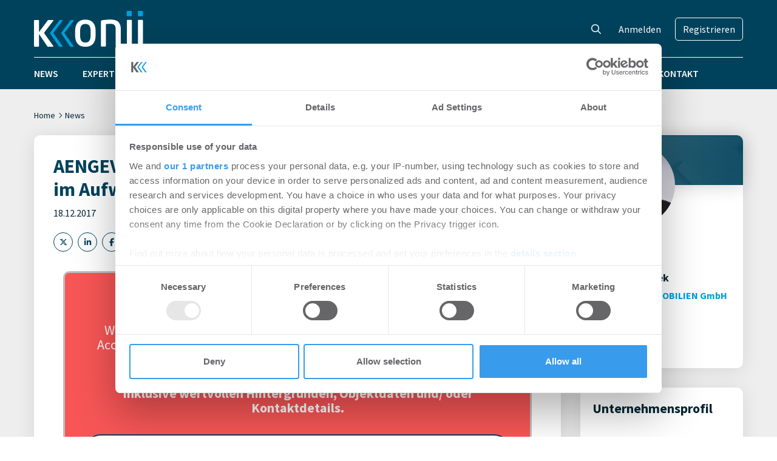

--- FILE ---
content_type: text/html; charset=UTF-8
request_url: https://www.konii.de/news/aengevelt-sieht-dusseldorfer-immobilienmarkt-weiter-im-aufwind-201712188495/
body_size: 14404
content:
<!DOCTYPE html>
<html lang="de" prefix="og: https://ogp.me/ns#">
<head>
    <meta charset="UTF-8" />
	<meta name="viewport" content="width=device-width, initial-scale=1" />
	<script id="CookiebotConfiguration" type="application/json" data-cookieconsent="ignore">
	{
		"Frameworks": {
			"IABTCF2": {
				"AllowedVendors": [755],
				"AllowedGoogleACVendors": [],
				"AllowedPurposes": [],
				"AllowedSpecialPurposes": [],
				"AllowedFeatures": [],
				"AllowedSpecialFeatures": [],
		"VendorRestrictions": []
			}
		}
	}
</script>
<script type="text/javascript" data-cookieconsent="ignore">
	window.dataLayer = window.dataLayer || [];

	function gtag() {
		dataLayer.push(arguments);
	}

	gtag("consent", "default", {
		ad_personalization: "denied",
		ad_storage: "denied",
		ad_user_data: "denied",
		analytics_storage: "denied",
		functionality_storage: "denied",
		personalization_storage: "denied",
		security_storage: "granted",
		wait_for_update: 500,
	});
	gtag("set", "ads_data_redaction", true);
	</script>
<script type="text/javascript"
		id="Cookiebot"
		src="https://consent.cookiebot.com/uc.js"
		data-implementation="wp"
		data-cbid="372d4f9b-a129-4024-a0f7-21aa2e49b384"
			data-framework="TCFv2.2"
							data-blockingmode="auto"
	></script>
	<style>img:is([sizes="auto" i], [sizes^="auto," i]) { contain-intrinsic-size: 3000px 1500px }</style>
	
<!-- Suchmaschinen-Optimierung durch Rank Math PRO - https://rankmath.com/ -->
<title>AENGEVELT sieht Düsseldorfer Immobilienmarkt weiter im Aufwind - Konii</title>
<meta name="description" content="„Entsprechend erwarten wir für 2017 erneut ein sehr gutes, weit überdurchschnittliches Vermietungsergebnis, zumal noch einige Großgesuche am Markt sind, die"/>
<meta name="robots" content="follow, index, max-snippet:-1, max-video-preview:-1, max-image-preview:large"/>
<link rel="canonical" href="https://www.konii.de/news/aengevelt-sieht-dusseldorfer-immobilienmarkt-weiter-im-aufwind-201712188495/" />
<meta property="og:locale" content="de_DE" />
<meta property="og:type" content="article" />
<meta property="og:title" content="AENGEVELT sieht Düsseldorfer Immobilienmarkt weiter im Aufwind - Konii" />
<meta property="og:description" content="„Entsprechend erwarten wir für 2017 erneut ein sehr gutes, weit überdurchschnittliches Vermietungsergebnis, zumal noch einige Großgesuche am Markt sind, die" />
<meta property="og:url" content="https://www.konii.de/news/aengevelt-sieht-dusseldorfer-immobilienmarkt-weiter-im-aufwind-201712188495/" />
<meta property="og:site_name" content="Konii" />
<meta property="article:tag" content="AENGEVELT" />
<meta property="article:tag" content="Düsseldorf" />
<meta property="article:section" content="Unkategorisiert" />
<meta property="article:published_time" content="2017-12-18T07:08:35+01:00" />
<meta name="twitter:card" content="summary_large_image" />
<meta name="twitter:title" content="AENGEVELT sieht Düsseldorfer Immobilienmarkt weiter im Aufwind - Konii" />
<meta name="twitter:description" content="„Entsprechend erwarten wir für 2017 erneut ein sehr gutes, weit überdurchschnittliches Vermietungsergebnis, zumal noch einige Großgesuche am Markt sind, die" />
<meta name="twitter:label1" content="Verfasst von" />
<meta name="twitter:data1" content="Konii Redaktions-Team" />
<meta name="twitter:label2" content="Lesedauer" />
<meta name="twitter:data2" content="3 Minuten" />
<script type="application/ld+json" class="rank-math-schema-pro">{"@context":"https://schema.org","@graph":[{"@type":"Organization","@id":"https://www.konii.de/#organization","name":"Konii","logo":{"@type":"ImageObject","@id":"https://www.konii.de/#logo","url":"https://www.konii.de/wp-content/uploads/2023/04/konii-logo.png","contentUrl":"https://www.konii.de/wp-content/uploads/2023/04/konii-logo.png","caption":"Konii","inLanguage":"de","width":"180","height":"84"}},{"@type":"WebSite","@id":"https://www.konii.de/#website","url":"https://www.konii.de","name":"Konii","publisher":{"@id":"https://www.konii.de/#organization"},"inLanguage":"de"},{"@type":"ImageObject","@id":"https://www.konii.de/wp-content/uploads/2023/04/konii-logo.png","url":"https://www.konii.de/wp-content/uploads/2023/04/konii-logo.png","width":"180","height":"84","inLanguage":"de"},{"@type":"WebPage","@id":"https://www.konii.de/news/aengevelt-sieht-dusseldorfer-immobilienmarkt-weiter-im-aufwind-201712188495/#webpage","url":"https://www.konii.de/news/aengevelt-sieht-dusseldorfer-immobilienmarkt-weiter-im-aufwind-201712188495/","name":"AENGEVELT sieht D\u00fcsseldorfer Immobilienmarkt weiter im Aufwind - Konii","datePublished":"2017-12-18T07:08:35+01:00","dateModified":"2017-12-18T07:08:35+01:00","isPartOf":{"@id":"https://www.konii.de/#website"},"primaryImageOfPage":{"@id":"https://www.konii.de/wp-content/uploads/2023/04/konii-logo.png"},"inLanguage":"de"},{"@type":"Person","@id":"https://www.konii.de/author/redaktions-team-konii/","name":"Konii Redaktions-Team","url":"https://www.konii.de/author/redaktions-team-konii/","image":{"@type":"ImageObject","@id":"https://secure.gravatar.com/avatar/b1b3bd1a863c0d8c6f5da5a855bd4955014e4c173f68bd9abe2dbf1d822b1ab6?s=96&amp;d=mm&amp;r=g","url":"https://secure.gravatar.com/avatar/b1b3bd1a863c0d8c6f5da5a855bd4955014e4c173f68bd9abe2dbf1d822b1ab6?s=96&amp;d=mm&amp;r=g","caption":"Konii Redaktions-Team","inLanguage":"de"},"worksFor":{"@id":"https://www.konii.de/#organization"}},{"@type":"BlogPosting","headline":"AENGEVELT sieht D\u00fcsseldorfer Immobilienmarkt weiter im Aufwind - Konii","datePublished":"2017-12-18T07:08:35+01:00","dateModified":"2017-12-18T07:08:35+01:00","articleSection":"Unkategorisiert","author":{"@id":"https://www.konii.de/author/redaktions-team-konii/","name":"Konii Redaktions-Team"},"publisher":{"@id":"https://www.konii.de/#organization"},"description":"\u201eEntsprechend erwarten wir f\u00fcr 2017 erneut ein sehr gutes, weit \u00fcberdurchschnittliches Vermietungsergebnis, zumal noch einige Gro\u00dfgesuche am Markt sind, die","name":"AENGEVELT sieht D\u00fcsseldorfer Immobilienmarkt weiter im Aufwind - Konii","@id":"https://www.konii.de/news/aengevelt-sieht-dusseldorfer-immobilienmarkt-weiter-im-aufwind-201712188495/#richSnippet","isPartOf":{"@id":"https://www.konii.de/news/aengevelt-sieht-dusseldorfer-immobilienmarkt-weiter-im-aufwind-201712188495/#webpage"},"image":{"@id":"https://www.konii.de/wp-content/uploads/2023/04/konii-logo.png"},"inLanguage":"de","mainEntityOfPage":{"@id":"https://www.konii.de/news/aengevelt-sieht-dusseldorfer-immobilienmarkt-weiter-im-aufwind-201712188495/#webpage"}}]}</script>
<!-- /Rank Math WordPress SEO Plugin -->

<script type="text/javascript">
/* <![CDATA[ */
window._wpemojiSettings = {"baseUrl":"https:\/\/s.w.org\/images\/core\/emoji\/16.0.1\/72x72\/","ext":".png","svgUrl":"https:\/\/s.w.org\/images\/core\/emoji\/16.0.1\/svg\/","svgExt":".svg","source":{"concatemoji":"https:\/\/www.konii.de\/wp-includes\/js\/wp-emoji-release.min.js?ver=6.8.3"}};
/*! This file is auto-generated */
!function(s,n){var o,i,e;function c(e){try{var t={supportTests:e,timestamp:(new Date).valueOf()};sessionStorage.setItem(o,JSON.stringify(t))}catch(e){}}function p(e,t,n){e.clearRect(0,0,e.canvas.width,e.canvas.height),e.fillText(t,0,0);var t=new Uint32Array(e.getImageData(0,0,e.canvas.width,e.canvas.height).data),a=(e.clearRect(0,0,e.canvas.width,e.canvas.height),e.fillText(n,0,0),new Uint32Array(e.getImageData(0,0,e.canvas.width,e.canvas.height).data));return t.every(function(e,t){return e===a[t]})}function u(e,t){e.clearRect(0,0,e.canvas.width,e.canvas.height),e.fillText(t,0,0);for(var n=e.getImageData(16,16,1,1),a=0;a<n.data.length;a++)if(0!==n.data[a])return!1;return!0}function f(e,t,n,a){switch(t){case"flag":return n(e,"\ud83c\udff3\ufe0f\u200d\u26a7\ufe0f","\ud83c\udff3\ufe0f\u200b\u26a7\ufe0f")?!1:!n(e,"\ud83c\udde8\ud83c\uddf6","\ud83c\udde8\u200b\ud83c\uddf6")&&!n(e,"\ud83c\udff4\udb40\udc67\udb40\udc62\udb40\udc65\udb40\udc6e\udb40\udc67\udb40\udc7f","\ud83c\udff4\u200b\udb40\udc67\u200b\udb40\udc62\u200b\udb40\udc65\u200b\udb40\udc6e\u200b\udb40\udc67\u200b\udb40\udc7f");case"emoji":return!a(e,"\ud83e\udedf")}return!1}function g(e,t,n,a){var r="undefined"!=typeof WorkerGlobalScope&&self instanceof WorkerGlobalScope?new OffscreenCanvas(300,150):s.createElement("canvas"),o=r.getContext("2d",{willReadFrequently:!0}),i=(o.textBaseline="top",o.font="600 32px Arial",{});return e.forEach(function(e){i[e]=t(o,e,n,a)}),i}function t(e){var t=s.createElement("script");t.src=e,t.defer=!0,s.head.appendChild(t)}"undefined"!=typeof Promise&&(o="wpEmojiSettingsSupports",i=["flag","emoji"],n.supports={everything:!0,everythingExceptFlag:!0},e=new Promise(function(e){s.addEventListener("DOMContentLoaded",e,{once:!0})}),new Promise(function(t){var n=function(){try{var e=JSON.parse(sessionStorage.getItem(o));if("object"==typeof e&&"number"==typeof e.timestamp&&(new Date).valueOf()<e.timestamp+604800&&"object"==typeof e.supportTests)return e.supportTests}catch(e){}return null}();if(!n){if("undefined"!=typeof Worker&&"undefined"!=typeof OffscreenCanvas&&"undefined"!=typeof URL&&URL.createObjectURL&&"undefined"!=typeof Blob)try{var e="postMessage("+g.toString()+"("+[JSON.stringify(i),f.toString(),p.toString(),u.toString()].join(",")+"));",a=new Blob([e],{type:"text/javascript"}),r=new Worker(URL.createObjectURL(a),{name:"wpTestEmojiSupports"});return void(r.onmessage=function(e){c(n=e.data),r.terminate(),t(n)})}catch(e){}c(n=g(i,f,p,u))}t(n)}).then(function(e){for(var t in e)n.supports[t]=e[t],n.supports.everything=n.supports.everything&&n.supports[t],"flag"!==t&&(n.supports.everythingExceptFlag=n.supports.everythingExceptFlag&&n.supports[t]);n.supports.everythingExceptFlag=n.supports.everythingExceptFlag&&!n.supports.flag,n.DOMReady=!1,n.readyCallback=function(){n.DOMReady=!0}}).then(function(){return e}).then(function(){var e;n.supports.everything||(n.readyCallback(),(e=n.source||{}).concatemoji?t(e.concatemoji):e.wpemoji&&e.twemoji&&(t(e.twemoji),t(e.wpemoji)))}))}((window,document),window._wpemojiSettings);
/* ]]> */
</script>
<link rel='stylesheet' id='wp-statistics-widgets/blocks-style-css' href='https://www.konii.de/wp-content/plugins/wp-statistics-widgets/assets//css/blocks.css?ver=6.8.3' type='text/css' media='all' />
<style id='wp-emoji-styles-inline-css' type='text/css'>

	img.wp-smiley, img.emoji {
		display: inline !important;
		border: none !important;
		box-shadow: none !important;
		height: 1em !important;
		width: 1em !important;
		margin: 0 0.07em !important;
		vertical-align: -0.1em !important;
		background: none !important;
		padding: 0 !important;
	}
</style>
<link rel='stylesheet' id='wp-block-library-css' href='https://www.konii.de/wp-includes/css/dist/block-library/style.min.css?ver=6.8.3' type='text/css' media='all' />
<style id='classic-theme-styles-inline-css' type='text/css'>
/*! This file is auto-generated */
.wp-block-button__link{color:#fff;background-color:#32373c;border-radius:9999px;box-shadow:none;text-decoration:none;padding:calc(.667em + 2px) calc(1.333em + 2px);font-size:1.125em}.wp-block-file__button{background:#32373c;color:#fff;text-decoration:none}
</style>
<link rel='stylesheet' id='mailster-form-style-css' href='https://www.konii.de/wp-content/plugins/mailster/build/form/style-index.css?ver=6.8.3' type='text/css' media='all' />
<style id='global-styles-inline-css' type='text/css'>
:root{--wp--preset--aspect-ratio--square: 1;--wp--preset--aspect-ratio--4-3: 4/3;--wp--preset--aspect-ratio--3-4: 3/4;--wp--preset--aspect-ratio--3-2: 3/2;--wp--preset--aspect-ratio--2-3: 2/3;--wp--preset--aspect-ratio--16-9: 16/9;--wp--preset--aspect-ratio--9-16: 9/16;--wp--preset--color--black: #000000;--wp--preset--color--cyan-bluish-gray: #abb8c3;--wp--preset--color--white: #ffffff;--wp--preset--color--pale-pink: #f78da7;--wp--preset--color--vivid-red: #cf2e2e;--wp--preset--color--luminous-vivid-orange: #ff6900;--wp--preset--color--luminous-vivid-amber: #fcb900;--wp--preset--color--light-green-cyan: #7bdcb5;--wp--preset--color--vivid-green-cyan: #00d084;--wp--preset--color--pale-cyan-blue: #8ed1fc;--wp--preset--color--vivid-cyan-blue: #0693e3;--wp--preset--color--vivid-purple: #9b51e0;--wp--preset--gradient--vivid-cyan-blue-to-vivid-purple: linear-gradient(135deg,rgba(6,147,227,1) 0%,rgb(155,81,224) 100%);--wp--preset--gradient--light-green-cyan-to-vivid-green-cyan: linear-gradient(135deg,rgb(122,220,180) 0%,rgb(0,208,130) 100%);--wp--preset--gradient--luminous-vivid-amber-to-luminous-vivid-orange: linear-gradient(135deg,rgba(252,185,0,1) 0%,rgba(255,105,0,1) 100%);--wp--preset--gradient--luminous-vivid-orange-to-vivid-red: linear-gradient(135deg,rgba(255,105,0,1) 0%,rgb(207,46,46) 100%);--wp--preset--gradient--very-light-gray-to-cyan-bluish-gray: linear-gradient(135deg,rgb(238,238,238) 0%,rgb(169,184,195) 100%);--wp--preset--gradient--cool-to-warm-spectrum: linear-gradient(135deg,rgb(74,234,220) 0%,rgb(151,120,209) 20%,rgb(207,42,186) 40%,rgb(238,44,130) 60%,rgb(251,105,98) 80%,rgb(254,248,76) 100%);--wp--preset--gradient--blush-light-purple: linear-gradient(135deg,rgb(255,206,236) 0%,rgb(152,150,240) 100%);--wp--preset--gradient--blush-bordeaux: linear-gradient(135deg,rgb(254,205,165) 0%,rgb(254,45,45) 50%,rgb(107,0,62) 100%);--wp--preset--gradient--luminous-dusk: linear-gradient(135deg,rgb(255,203,112) 0%,rgb(199,81,192) 50%,rgb(65,88,208) 100%);--wp--preset--gradient--pale-ocean: linear-gradient(135deg,rgb(255,245,203) 0%,rgb(182,227,212) 50%,rgb(51,167,181) 100%);--wp--preset--gradient--electric-grass: linear-gradient(135deg,rgb(202,248,128) 0%,rgb(113,206,126) 100%);--wp--preset--gradient--midnight: linear-gradient(135deg,rgb(2,3,129) 0%,rgb(40,116,252) 100%);--wp--preset--font-size--small: 13px;--wp--preset--font-size--medium: 20px;--wp--preset--font-size--large: 36px;--wp--preset--font-size--x-large: 42px;--wp--preset--spacing--20: 0.44rem;--wp--preset--spacing--30: 0.67rem;--wp--preset--spacing--40: 1rem;--wp--preset--spacing--50: 1.5rem;--wp--preset--spacing--60: 2.25rem;--wp--preset--spacing--70: 3.38rem;--wp--preset--spacing--80: 5.06rem;--wp--preset--shadow--natural: 6px 6px 9px rgba(0, 0, 0, 0.2);--wp--preset--shadow--deep: 12px 12px 50px rgba(0, 0, 0, 0.4);--wp--preset--shadow--sharp: 6px 6px 0px rgba(0, 0, 0, 0.2);--wp--preset--shadow--outlined: 6px 6px 0px -3px rgba(255, 255, 255, 1), 6px 6px rgba(0, 0, 0, 1);--wp--preset--shadow--crisp: 6px 6px 0px rgba(0, 0, 0, 1);}:where(.is-layout-flex){gap: 0.5em;}:where(.is-layout-grid){gap: 0.5em;}body .is-layout-flex{display: flex;}.is-layout-flex{flex-wrap: wrap;align-items: center;}.is-layout-flex > :is(*, div){margin: 0;}body .is-layout-grid{display: grid;}.is-layout-grid > :is(*, div){margin: 0;}:where(.wp-block-columns.is-layout-flex){gap: 2em;}:where(.wp-block-columns.is-layout-grid){gap: 2em;}:where(.wp-block-post-template.is-layout-flex){gap: 1.25em;}:where(.wp-block-post-template.is-layout-grid){gap: 1.25em;}.has-black-color{color: var(--wp--preset--color--black) !important;}.has-cyan-bluish-gray-color{color: var(--wp--preset--color--cyan-bluish-gray) !important;}.has-white-color{color: var(--wp--preset--color--white) !important;}.has-pale-pink-color{color: var(--wp--preset--color--pale-pink) !important;}.has-vivid-red-color{color: var(--wp--preset--color--vivid-red) !important;}.has-luminous-vivid-orange-color{color: var(--wp--preset--color--luminous-vivid-orange) !important;}.has-luminous-vivid-amber-color{color: var(--wp--preset--color--luminous-vivid-amber) !important;}.has-light-green-cyan-color{color: var(--wp--preset--color--light-green-cyan) !important;}.has-vivid-green-cyan-color{color: var(--wp--preset--color--vivid-green-cyan) !important;}.has-pale-cyan-blue-color{color: var(--wp--preset--color--pale-cyan-blue) !important;}.has-vivid-cyan-blue-color{color: var(--wp--preset--color--vivid-cyan-blue) !important;}.has-vivid-purple-color{color: var(--wp--preset--color--vivid-purple) !important;}.has-black-background-color{background-color: var(--wp--preset--color--black) !important;}.has-cyan-bluish-gray-background-color{background-color: var(--wp--preset--color--cyan-bluish-gray) !important;}.has-white-background-color{background-color: var(--wp--preset--color--white) !important;}.has-pale-pink-background-color{background-color: var(--wp--preset--color--pale-pink) !important;}.has-vivid-red-background-color{background-color: var(--wp--preset--color--vivid-red) !important;}.has-luminous-vivid-orange-background-color{background-color: var(--wp--preset--color--luminous-vivid-orange) !important;}.has-luminous-vivid-amber-background-color{background-color: var(--wp--preset--color--luminous-vivid-amber) !important;}.has-light-green-cyan-background-color{background-color: var(--wp--preset--color--light-green-cyan) !important;}.has-vivid-green-cyan-background-color{background-color: var(--wp--preset--color--vivid-green-cyan) !important;}.has-pale-cyan-blue-background-color{background-color: var(--wp--preset--color--pale-cyan-blue) !important;}.has-vivid-cyan-blue-background-color{background-color: var(--wp--preset--color--vivid-cyan-blue) !important;}.has-vivid-purple-background-color{background-color: var(--wp--preset--color--vivid-purple) !important;}.has-black-border-color{border-color: var(--wp--preset--color--black) !important;}.has-cyan-bluish-gray-border-color{border-color: var(--wp--preset--color--cyan-bluish-gray) !important;}.has-white-border-color{border-color: var(--wp--preset--color--white) !important;}.has-pale-pink-border-color{border-color: var(--wp--preset--color--pale-pink) !important;}.has-vivid-red-border-color{border-color: var(--wp--preset--color--vivid-red) !important;}.has-luminous-vivid-orange-border-color{border-color: var(--wp--preset--color--luminous-vivid-orange) !important;}.has-luminous-vivid-amber-border-color{border-color: var(--wp--preset--color--luminous-vivid-amber) !important;}.has-light-green-cyan-border-color{border-color: var(--wp--preset--color--light-green-cyan) !important;}.has-vivid-green-cyan-border-color{border-color: var(--wp--preset--color--vivid-green-cyan) !important;}.has-pale-cyan-blue-border-color{border-color: var(--wp--preset--color--pale-cyan-blue) !important;}.has-vivid-cyan-blue-border-color{border-color: var(--wp--preset--color--vivid-cyan-blue) !important;}.has-vivid-purple-border-color{border-color: var(--wp--preset--color--vivid-purple) !important;}.has-vivid-cyan-blue-to-vivid-purple-gradient-background{background: var(--wp--preset--gradient--vivid-cyan-blue-to-vivid-purple) !important;}.has-light-green-cyan-to-vivid-green-cyan-gradient-background{background: var(--wp--preset--gradient--light-green-cyan-to-vivid-green-cyan) !important;}.has-luminous-vivid-amber-to-luminous-vivid-orange-gradient-background{background: var(--wp--preset--gradient--luminous-vivid-amber-to-luminous-vivid-orange) !important;}.has-luminous-vivid-orange-to-vivid-red-gradient-background{background: var(--wp--preset--gradient--luminous-vivid-orange-to-vivid-red) !important;}.has-very-light-gray-to-cyan-bluish-gray-gradient-background{background: var(--wp--preset--gradient--very-light-gray-to-cyan-bluish-gray) !important;}.has-cool-to-warm-spectrum-gradient-background{background: var(--wp--preset--gradient--cool-to-warm-spectrum) !important;}.has-blush-light-purple-gradient-background{background: var(--wp--preset--gradient--blush-light-purple) !important;}.has-blush-bordeaux-gradient-background{background: var(--wp--preset--gradient--blush-bordeaux) !important;}.has-luminous-dusk-gradient-background{background: var(--wp--preset--gradient--luminous-dusk) !important;}.has-pale-ocean-gradient-background{background: var(--wp--preset--gradient--pale-ocean) !important;}.has-electric-grass-gradient-background{background: var(--wp--preset--gradient--electric-grass) !important;}.has-midnight-gradient-background{background: var(--wp--preset--gradient--midnight) !important;}.has-small-font-size{font-size: var(--wp--preset--font-size--small) !important;}.has-medium-font-size{font-size: var(--wp--preset--font-size--medium) !important;}.has-large-font-size{font-size: var(--wp--preset--font-size--large) !important;}.has-x-large-font-size{font-size: var(--wp--preset--font-size--x-large) !important;}
:where(.wp-block-post-template.is-layout-flex){gap: 1.25em;}:where(.wp-block-post-template.is-layout-grid){gap: 1.25em;}
:where(.wp-block-columns.is-layout-flex){gap: 2em;}:where(.wp-block-columns.is-layout-grid){gap: 2em;}
:root :where(.wp-block-pullquote){font-size: 1.5em;line-height: 1.6;}
</style>
<link rel='stylesheet' id='wp-statistics-widgets-css' href='https://www.konii.de/wp-content/plugins/wp-statistics-widgets/assets/css/style.css?ver=6.8.3' type='text/css' media='all' />
<link rel='stylesheet' id='wp-statistics-widget-blocks-css' href='https://www.konii.de/wp-content/plugins/wp-statistics-widgets/assets/css/blocks.css?ver=6.8.3' type='text/css' media='all' />
<link rel='stylesheet' id='fontawesome-css' href='https://www.konii.de/wp-content/themes/konii/assets/fonts/fontawesome/css/all.min.css?ver=6.5.1' type='text/css' media='all' />
<link rel='stylesheet' id='mmenu-css' href='https://www.konii.de/wp-content/themes/konii/inc/vendor/mmenu/mmenu.css?ver=9.3.0' type='text/css' media='all' />
<link rel='stylesheet' id='konii-css' href='https://www.konii.de/wp-content/themes/konii/assets/css/main.css?ver=1546100925' type='text/css' media='all' />
<link rel='stylesheet' id='simple-lightbox-css' href='https://www.konii.de/wp-content/themes/konii/inc/vendor/simple-lightbox/simple-lightbox.min.css?ver=2.14.1' type='text/css' media='all' />
<script type="text/javascript" src="https://www.konii.de/wp-content/plugins/wp-statistics/assets/js/chartjs/chart.umd.min.js?ver=3.5.1" id="wp-statistics-widget-chartjs-js"></script>
<script type="text/javascript" src="https://www.konii.de/wp-includes/js/jquery/jquery.min.js?ver=3.7.1" id="jquery-core-js"></script>
<script type="text/javascript" src="https://www.konii.de/wp-includes/js/jquery/jquery-migrate.min.js?ver=3.4.1" id="jquery-migrate-js"></script>
<script type="text/javascript" id="my_ajax_script-js-before">
/* <![CDATA[ */
const PHPVARS = {"ajaxurl":"https:\/\/www.konii.de\/wp-admin\/admin-ajax.php"}
/* ]]> */
</script>
<script type="text/javascript" src="https://www.konii.de/wp-content/themes/konii/assets/js/ajax.js?ver=130320240833" id="my_ajax_script-js"></script>
<script type="text/javascript" src="https://www.konii.de/wp-includes/js/jquery/ui/core.min.js?ver=1.13.3" id="jquery-ui-core-js"></script>
<script type="text/javascript" src="https://www.konii.de/wp-includes/js/jquery/ui/mouse.min.js?ver=1.13.3" id="jquery-ui-mouse-js"></script>
<script type="text/javascript" src="https://www.konii.de/wp-includes/js/jquery/ui/sortable.min.js?ver=1.13.3" id="jquery-ui-sortable-js"></script>
<script type="text/javascript" src="https://www.konii.de/wp-includes/js/jquery/ui/resizable.min.js?ver=1.13.3" id="jquery-ui-resizable-js"></script>
<script type="text/javascript" src="https://www.konii.de/wp-content/plugins/advanced-custom-fields-pro/assets/build/js/acf.min.js?ver=6.6.2" id="acf-js"></script>
<script type="text/javascript" src="https://www.konii.de/wp-includes/js/dist/dom-ready.min.js?ver=f77871ff7694fffea381" id="wp-dom-ready-js"></script>
<script type="text/javascript" src="https://www.konii.de/wp-includes/js/dist/hooks.min.js?ver=4d63a3d491d11ffd8ac6" id="wp-hooks-js"></script>
<script type="text/javascript" src="https://www.konii.de/wp-includes/js/dist/i18n.min.js?ver=5e580eb46a90c2b997e6" id="wp-i18n-js"></script>
<script type="text/javascript" id="wp-i18n-js-after">
/* <![CDATA[ */
wp.i18n.setLocaleData( { 'text direction\u0004ltr': [ 'ltr' ] } );
/* ]]> */
</script>
<script type="text/javascript" id="wp-a11y-js-translations">
/* <![CDATA[ */
( function( domain, translations ) {
	var localeData = translations.locale_data[ domain ] || translations.locale_data.messages;
	localeData[""].domain = domain;
	wp.i18n.setLocaleData( localeData, domain );
} )( "default", {"translation-revision-date":"2025-11-04 13:56:59+0000","generator":"GlotPress\/4.0.3","domain":"messages","locale_data":{"messages":{"":{"domain":"messages","plural-forms":"nplurals=2; plural=n != 1;","lang":"de"},"Notifications":["Benachrichtigungen"]}},"comment":{"reference":"wp-includes\/js\/dist\/a11y.js"}} );
/* ]]> */
</script>
<script type="text/javascript" src="https://www.konii.de/wp-includes/js/dist/a11y.min.js?ver=3156534cc54473497e14" id="wp-a11y-js"></script>
<script type="text/javascript" src="https://www.konii.de/wp-content/plugins/advanced-custom-fields-pro/assets/build/js/acf-input.min.js?ver=6.6.2" id="acf-input-js"></script>
<link rel="https://api.w.org/" href="https://www.konii.de/wp-json/" /><link rel="alternate" title="JSON" type="application/json" href="https://www.konii.de/wp-json/wp/v2/posts/50482" /><link rel="EditURI" type="application/rsd+xml" title="RSD" href="https://www.konii.de/xmlrpc.php?rsd" />
<meta name="generator" content="WordPress 6.8.3" />
<link rel='shortlink' href='https://www.konii.de/?p=50482' />
<link rel="alternate" title="oEmbed (JSON)" type="application/json+oembed" href="https://www.konii.de/wp-json/oembed/1.0/embed?url=https%3A%2F%2Fwww.konii.de%2Fnews%2Faengevelt-sieht-dusseldorfer-immobilienmarkt-weiter-im-aufwind-201712188495%2F" />
<link rel="alternate" title="oEmbed (XML)" type="text/xml+oembed" href="https://www.konii.de/wp-json/oembed/1.0/embed?url=https%3A%2F%2Fwww.konii.de%2Fnews%2Faengevelt-sieht-dusseldorfer-immobilienmarkt-weiter-im-aufwind-201712188495%2F&#038;format=xml" />

<!-- This site is using AdRotate Professional v5.24 to display their advertisements - https://ajdg.solutions/ -->
<!-- AdRotate CSS -->
<style type="text/css" media="screen">
	.g { margin:0px; padding:0px; overflow:hidden; line-height:1; zoom:1; }
	.g img { height:auto; }
	.g-col { position:relative; float:left; }
	.g-col:first-child { margin-left: 0; }
	.g-col:last-child { margin-right: 0; }
	.g-wall { display:block; position:fixed; left:0; top:0; width:100%; height:100%; z-index:-1; }
	.woocommerce-page .g, .bbpress-wrapper .g { margin: 20px auto; clear:both; }
	.g-1 { margin:0px 0px 0px 0px; width:100%; max-width:1168px; height:100%; max-height:500px; }
	.g-4 { margin:0px 0px 0px 0px; width:100%; max-width:268px; height:100%; max-height:550px; }
	.g-29 {  margin: 0 auto; }
	@media only screen and (max-width: 480px) {
		.g-col, .g-dyn, .g-single { width:100%; margin-left:0; margin-right:0; }
		.woocommerce-page .g, .bbpress-wrapper .g { margin: 10px auto; }
	}
</style>
<!-- /AdRotate CSS -->

<!-- Analytics by WP Statistics - https://wp-statistics.com -->
<link rel="canonical" href="https://www.konii.de/news/aengevelt-sieht-dusseldorfer-immobilienmarkt-weiter-im-aufwind-201712188495/" /><link rel="icon" href="https://www.konii.de/wp-content/uploads/2023/06/cropped-android-chrome-512x512-1-32x32.png" sizes="32x32" />
<link rel="icon" href="https://www.konii.de/wp-content/uploads/2023/06/cropped-android-chrome-512x512-1-192x192.png" sizes="192x192" />
<link rel="apple-touch-icon" href="https://www.konii.de/wp-content/uploads/2023/06/cropped-android-chrome-512x512-1-180x180.png" />
<meta name="msapplication-TileImage" content="https://www.konii.de/wp-content/uploads/2023/06/cropped-android-chrome-512x512-1-270x270.png" />
</head>
<body class="wp-singular post-template-default single single-post postid-50482 single-format-standard wp-embed-responsive wp-theme-konii">
        <div id="page" >
                <header>
            <div class="header-container container-lg">
                <div class="logo-and-meta">
                    <a href="/"><img src="https://www.konii.de/wp-content/themes/konii/assets/images/konii-header-logo.png" alt=""></a>
                    <div class="konii-search-box guest-search">
                        <form action="/suche">
							<input type="text" name="_search">
						</form>
						<i class="fa-regular fa-magnifying-glass"></i>
					</div>
                                            <div class="konii-login-register">
                            <a href="/login">Anmelden</a>
                            <a class="register-btn" target="_blank" href="/registrierung/">Registrieren</a>
                        </div>
                        <mm-burger menu="guest-navigation" fx="squeeze" ease="elastic" id="toggle-main-nav" class="toggle-user-nav"></mm-burger>
                                    </div>
                <hr>
                <div class="navigation">
                    <nav id="header-navigation" class="menu-hauptmenue-container"><ul id="menu-hauptmenue" class="menu"><li id="menu-item-3095" class="menu-item menu-item-type-post_type menu-item-object-page current_page_parent menu-item-3095"><a href="https://www.konii.de/news/">News</a></li>
<li id="menu-item-2781" class="menu-item menu-item-type-post_type menu-item-object-page menu-item-2781"><a href="https://www.konii.de/blogs/">Experten-Blogs</a></li>
<li id="menu-item-162809" class="menu-item menu-item-type-post_type menu-item-object-page menu-item-162809"><a href="https://www.konii.de/podcast/">Kaffeepause</a></li>
<li id="menu-item-3102" class="menu-item menu-item-type-post_type menu-item-object-page menu-item-3102"><a href="https://www.konii.de/unternehmen/">Unternehmen</a></li>
<li id="menu-item-2967" class="menu-item menu-item-type-post_type menu-item-object-page menu-item-2967"><a href="https://www.konii.de/jobs-finden/">Karriere</a></li>
<li id="menu-item-2964" class="menu-item menu-item-type-post_type menu-item-object-page menu-item-2964"><a href="https://www.konii.de/events/">Events</a></li>
<li id="menu-item-147827" class="menu-item menu-item-type-post_type menu-item-object-page menu-item-147827"><a href="https://www.konii.de/maincircle/">Main Circle</a></li>
<li id="menu-item-3123" class="menu-item menu-item-type-post_type menu-item-object-page menu-item-3123"><a href="https://www.konii.de/leistungen/">Unsere Leistungen</a></li>
<li id="menu-item-411" class="menu-item menu-item-type-post_type menu-item-object-page menu-item-411"><a href="https://www.konii.de/kontakt/">Kontakt</a></li>
</ul></nav>                </div>
            </div>
        </header>
        <main><div class="container-lg">
            <div class="news-breadcrump">
            <a href="/">Home</a>
                            <i class="fa-regular fa-chevron-right"></i><a href="/news">News</a>
                                                                
            
            
                    </div>
                  
            <div class="single-post-grid">
                <main>
                    <div class="box">
                        <div class="post-content">
                                                        <h1>AENGEVELT sieht Düsseldorfer Immobilienmarkt weiter im Aufwind</h1>                                                        <div class="location-date">
                                                                18.12.2017                            </div>
                            <div class="post-share">
                                <ul>
                                    <li><a class="a-twitter" target="_blank" href="https://twitter.com/intent/tweet?text=AENGEVELT sieht Düsseldorfer Immobilienmarkt weiter im Aufwind&url=https://www.konii.de/news/aengevelt-sieht-dusseldorfer-immobilienmarkt-weiter-im-aufwind-201712188495/"><i class="fa-brands fa-x-twitter"></i></a></li>
                                    <li><a class="a-linkedin" target="_blank" href="https://www.linkedin.com/sharing/share-offsite/?url=https://www.konii.de/news/aengevelt-sieht-dusseldorfer-immobilienmarkt-weiter-im-aufwind-201712188495/"><i class="fa-brands fa-linkedin-in"></i></a></li>
                                    <li><a class="a-facebook" target="_blank" href="https://www.facebook.com/sharer/sharer.php?u=https://www.konii.de/news/aengevelt-sieht-dusseldorfer-immobilienmarkt-weiter-im-aufwind-201712188495/"><i class="fa-brands fa-facebook-f"></i></a></li>
                                    <li><a class="a-xing" target="_blank" href="https://www.xing.com/spi/shares/new?url=https://www.konii.de/news/aengevelt-sieht-dusseldorfer-immobilienmarkt-weiter-im-aufwind-201712188495/"><i class="fa-brands fa-xing"></i></a></li>
                                    <li><a class="a-mail" href="mailto:?subject=I'd like to share a link with you&body=https://www.konii.de/news/aengevelt-sieht-dusseldorfer-immobilienmarkt-weiter-im-aufwind-201712188495/"><i class="fa-solid fa-envelope"></i></a></li>
                                </ul>
                            </div>
                                                                                            <div class="read-more-box">
            <div class="title">Login für den ganzen Artikel</div>
            <div class="subtitle">
                Wenn noch nicht registriert, erstellen Sie sich jetzt Ihren kostenlosen Account, um
                auf die neusten Nachrichten aus der Immobilienwirtschaft und unser umfassendes Nachrichtenarchiv zuzugreifen.
            </div>
            <div class="subtitle">Inklusive wertvollen Hintergründen, Objektdaten und/ oder
                Kontaktdetails.</div>
            <a class="btn-outline btn-block" href="/registrierung" target="_blank">Kostenlos anmelden<i
                    class="fa-regular fa-chevrons-right"></i></a>
        </div>
                                                                                                    <div class="tag-list">
                                <span class="konii-tag"><a href="https://www.konii.de/news/tag/aengevelt/" rel="tag">AENGEVELT</a></span><span class="konii-tag"><a href="https://www.konii.de/news/tag/duesseldorf/" rel="tag">Düsseldorf</a></span>                            </div>
                            
                            <div class="post-footer">
                                                                                                <a href="https://www.konii.de/unternehmen/aengevelt-immobilien-gmbh-co-kg//impressum/">Impressum</a>
                            </div>
                        </div>
                    </div>
                                    </main>
                <aside>
                    
                    

                                            <div class="box contact-box">
                            <div class="header-bg"></div>
                            <img width="150" height="150" src="https://www.konii.de/wp-content/uploads/2016/10/Thomas-Glodek-neu-150x150.jpg" class="profil-img" alt="" decoding="async" srcset="https://www.konii.de/wp-content/uploads/2016/10/Thomas-Glodek-neu-150x150.jpg 150w, https://www.konii.de/wp-content/uploads/2016/10/Thomas-Glodek-neu-300x300.jpg 300w, https://www.konii.de/wp-content/uploads/2016/10/Thomas-Glodek-neu.jpg 566w" sizes="(max-width: 150px) 100vw, 150px" />                            <div class="box-content">
                                <h4>Kontakt</h4>
                                <div class="profil-name">Thomas Glodek</div>
                                                                <div class="company-wrapper">
                                    <a class="company-link" href="https://www.konii.de/unternehmen/aengevelt-immobilien-gmbh-co-kg/">AENGEVELT IMMOBILIEN GmbH &amp; Co. KG</a>                                </div>
                                <a class="btn-text" href="https://www.konii.de/profil/thomas-glodek">Zum Profil<i class="fa-regular fa-chevrons-right"></i></a>
                            </div>
                        </div>
                                                                                        <div class="box company-box">
                            <h3>Unternehmensprofil</h3>
                                                            <a href="https://www.konii.de/unternehmen/aengevelt-immobilien-gmbh-co-kg/">
                                    <img width="257" height="257" src="https://www.konii.de/wp-content/uploads/2020/01/Logo-2020-15-mm-hoch.jpg" class="company-logo" alt="" decoding="async" fetchpriority="high" srcset="https://www.konii.de/wp-content/uploads/2020/01/Logo-2020-15-mm-hoch.jpg 257w, https://www.konii.de/wp-content/uploads/2020/01/Logo-2020-15-mm-hoch-150x150.jpg 150w" sizes="(max-width: 257px) 100vw, 257px" />                                </a>
                                                        <div class="company-title">AENGEVELT IMMOBILIEN GmbH &amp; Co. KG</div>
                            <div class="company-misc">1462 Inhalte | 130 Mitarbeiter</div>
                            <a class="btn-text" href="https://www.konii.de/unternehmen/aengevelt-immobilien-gmbh-co-kg/">Zum Unternehmensprofil<i class="fa-regular fa-chevrons-right"></i></a>
                        </div>
                    
                                        
                    
                    <div class="box most-read-box"><h3>Meistgelesene News der letzten 5 Tage</h3><ol><li><a href="https://www.konii.de/news/newmark-expandiert-strategisch-living-transaktion-in-nordrhein-westfalen/">Newmark expandiert strategisch – Living-Transaktion in Nordrhein-Westfalen</a></li><li><a href="https://www.konii.de/news/update-marktreports-q3-2025-die-aktuellen-entwicklungen-in-allen-immobilien-assetklassen-copy/">Update Marktreports Q3-2025: Die aktuellen Entwicklungen in allen Immobilien-Assetklassen</a></li><li><a href="https://www.konii.de/news/goldbeck-parking-services-uebernehmen-parkraummanagement-fuer-die-flughaefen-leipzig-halle-und-dresden/">Goldbeck Parking Services übernehmen Parkraummanagement für die Flughäfen Leipzig/Halle und Dresden</a></li><li><a href="https://www.konii.de/news/investa-real-estate-erwirbt-das-bueroobjekt-14-west-in-der-hamburger-allee-14-in-frankfurt/">Investa Real Estate erwirbt das Büroobjekt 14 West in der Hamburger Allee 14 in Frankfurt</a></li><li><a href="https://www.konii.de/news/zwei-krisen-und-eine-systemfrage/">Zwei Krisen und eine Systemfrage</a></li></ol></div>
                            <div class="detail-cta">
            Für mehr Wahrnehmung in der Branche.            <a href="/registrierung/">Ihre News veröffentlichen Sie hier kostenlos</a>
        </div>
                                            </aside>

                                        <div class="grid-item-full">
                            <div class="box related-posts-box">
                                <h3>Weitere Meldungen von AENGEVELT IMMOBILIEN GmbH &amp; Co. KG</h3>
                                <div class="related-posts-grid">
                                                                            <a href="https://www.konii.de/news/aengevelt-vermittelt-reaq-immobilien-gruppe-wohninvestment-im-raum-leipzig/" class="related-post-item">
                                                                                        <div>
                                                <h4>Aengevelt vermittelt REAQ Immobilien Gruppe Wohninvestment im Raum Leipzig</h4>
                                                <div class="related-meta">
                                                            <div class="category-string">
            <i class="fa-regular fa-chevrons-right" style="color:#B30000"></i>Wohnen             | Deals Kauf        </div>
         - 
                                                    <span class="date">05.11.2025</span>
                                                </div>
                                                <p>Login für den ganzen Artikel Wenn noch nicht registriert, erstellen Sie sich jetzt Ihren kostenlosen Account, um auf die neusten ...</p>
                                            </div>
                                        </a>
                                                                            <a href="https://www.konii.de/news/aengevelt-analysiert-ruecklaeufige-umsatzdynamik-am-bueromarkt-berlin/" class="related-post-item">
                                            <img width="2560" height="1232" src="https://www.konii.de/wp-content/uploads/2025/11/2025-11-04-Grafik-Bueromarkt-Berlin-Bueroflaechenumsatz_Angebotsreserve_Spitzenmiete-2021-2025-scaled.jpg" class="thumbnail wp-post-image" alt="" decoding="async" loading="lazy" srcset="https://www.konii.de/wp-content/uploads/2025/11/2025-11-04-Grafik-Bueromarkt-Berlin-Bueroflaechenumsatz_Angebotsreserve_Spitzenmiete-2021-2025-scaled.jpg 2560w, https://www.konii.de/wp-content/uploads/2025/11/2025-11-04-Grafik-Bueromarkt-Berlin-Bueroflaechenumsatz_Angebotsreserve_Spitzenmiete-2021-2025-300x144.jpg 300w, https://www.konii.de/wp-content/uploads/2025/11/2025-11-04-Grafik-Bueromarkt-Berlin-Bueroflaechenumsatz_Angebotsreserve_Spitzenmiete-2021-2025-1024x493.jpg 1024w, https://www.konii.de/wp-content/uploads/2025/11/2025-11-04-Grafik-Bueromarkt-Berlin-Bueroflaechenumsatz_Angebotsreserve_Spitzenmiete-2021-2025-768x370.jpg 768w, https://www.konii.de/wp-content/uploads/2025/11/2025-11-04-Grafik-Bueromarkt-Berlin-Bueroflaechenumsatz_Angebotsreserve_Spitzenmiete-2021-2025-1536x739.jpg 1536w, https://www.konii.de/wp-content/uploads/2025/11/2025-11-04-Grafik-Bueromarkt-Berlin-Bueroflaechenumsatz_Angebotsreserve_Spitzenmiete-2021-2025-2048x986.jpg 2048w, https://www.konii.de/wp-content/uploads/2025/11/2025-11-04-Grafik-Bueromarkt-Berlin-Bueroflaechenumsatz_Angebotsreserve_Spitzenmiete-2021-2025-scaled-582x280.jpg 582w" sizes="auto, (max-width: 2560px) 100vw, 2560px" />                                            <div>
                                                <h4>Aengevelt analysiert rückläufige Umsatzdynamik am Büromarkt Berlin</h4>
                                                <div class="related-meta">
                                                            <div class="category-string">
            <i class="fa-regular fa-chevrons-right" style="color:#007B80"></i>Büro             | Märkte        </div>
         - 
                                                    <span class="date">04.11.2025</span>
                                                </div>
                                                <p>Büroflächenumsatz unter Vorjahresniveau / Angebotsreserve wächst weiter / Stabiles Spitzenmietniveau</p>
                                            </div>
                                        </a>
                                                                            <a href="https://www.konii.de/news/aengevelt-analysiert-dynamischen-bueromarkt-frankfurt/" class="related-post-item">
                                            <img width="2560" height="1241" src="https://www.konii.de/wp-content/uploads/2025/10/2025-10-30-Grafik-Bueromarkt-Frankfurt-Bueroflaechenumsatz_Angebotsreserve_Spitzenmiete-2020-2025-scaled.jpg" class="thumbnail wp-post-image" alt="" decoding="async" loading="lazy" srcset="https://www.konii.de/wp-content/uploads/2025/10/2025-10-30-Grafik-Bueromarkt-Frankfurt-Bueroflaechenumsatz_Angebotsreserve_Spitzenmiete-2020-2025-scaled.jpg 2560w, https://www.konii.de/wp-content/uploads/2025/10/2025-10-30-Grafik-Bueromarkt-Frankfurt-Bueroflaechenumsatz_Angebotsreserve_Spitzenmiete-2020-2025-300x145.jpg 300w, https://www.konii.de/wp-content/uploads/2025/10/2025-10-30-Grafik-Bueromarkt-Frankfurt-Bueroflaechenumsatz_Angebotsreserve_Spitzenmiete-2020-2025-1024x496.jpg 1024w, https://www.konii.de/wp-content/uploads/2025/10/2025-10-30-Grafik-Bueromarkt-Frankfurt-Bueroflaechenumsatz_Angebotsreserve_Spitzenmiete-2020-2025-768x372.jpg 768w, https://www.konii.de/wp-content/uploads/2025/10/2025-10-30-Grafik-Bueromarkt-Frankfurt-Bueroflaechenumsatz_Angebotsreserve_Spitzenmiete-2020-2025-1536x745.jpg 1536w, https://www.konii.de/wp-content/uploads/2025/10/2025-10-30-Grafik-Bueromarkt-Frankfurt-Bueroflaechenumsatz_Angebotsreserve_Spitzenmiete-2020-2025-2048x993.jpg 2048w" sizes="auto, (max-width: 2560px) 100vw, 2560px" />                                            <div>
                                                <h4>Aengevelt analysiert dynamischen Büromarkt Frankfurt</h4>
                                                <div class="related-meta">
                                                            <div class="category-string">
            <i class="fa-regular fa-chevrons-right" style="color:#007B80"></i>Büro             | Märkte        </div>
         - 
                                                    <span class="date">31.10.2025</span>
                                                </div>
                                                <p>Büroflächenumsatz weiterhin überdurchschnittlich / Angebotsreserve weiter gewachsen / Mietniveau steigt</p>
                                            </div>
                                        </a>
                                                                            <a href="https://www.konii.de/news/aengevelt-vermittelt-wohn-geschaeftshaus-mit-3-000-m%c2%b2-in-sachsen-anhalt/" class="related-post-item">
                                                                                        <div>
                                                <h4>Aengevelt vermittelt Wohn-/Geschäftshaus mit 3.000 m² in Sachsen-Anhalt</h4>
                                                <div class="related-meta">
                                                            <div class="category-string">
            <i class="fa-regular fa-chevrons-right" style="color:#B30000"></i>Wohnen             | Deals Kauf        </div>
         - 
                                                    <span class="date">30.10.2025</span>
                                                </div>
                                                <p>Login für den ganzen Artikel Wenn noch nicht registriert, erstellen Sie sich jetzt Ihren kostenlosen Account, um auf die neusten ...</p>
                                            </div>
                                        </a>
                                                                            <a href="https://www.konii.de/news/aengevelt-expertenrunde-sofort-mit-dem-einsatz-von-ki-starten/" class="related-post-item">
                                            <img width="1772" height="1093" src="https://www.konii.de/wp-content/uploads/2025/10/2025-10-23-Teilnehmer-Podiumsdiskussion_Digitalisierung-und-KI-Copyrigt-Aengevelt-Immobilien.jpg" class="thumbnail wp-post-image" alt="" decoding="async" loading="lazy" srcset="https://www.konii.de/wp-content/uploads/2025/10/2025-10-23-Teilnehmer-Podiumsdiskussion_Digitalisierung-und-KI-Copyrigt-Aengevelt-Immobilien.jpg 1772w, https://www.konii.de/wp-content/uploads/2025/10/2025-10-23-Teilnehmer-Podiumsdiskussion_Digitalisierung-und-KI-Copyrigt-Aengevelt-Immobilien-300x185.jpg 300w, https://www.konii.de/wp-content/uploads/2025/10/2025-10-23-Teilnehmer-Podiumsdiskussion_Digitalisierung-und-KI-Copyrigt-Aengevelt-Immobilien-1024x632.jpg 1024w, https://www.konii.de/wp-content/uploads/2025/10/2025-10-23-Teilnehmer-Podiumsdiskussion_Digitalisierung-und-KI-Copyrigt-Aengevelt-Immobilien-768x474.jpg 768w, https://www.konii.de/wp-content/uploads/2025/10/2025-10-23-Teilnehmer-Podiumsdiskussion_Digitalisierung-und-KI-Copyrigt-Aengevelt-Immobilien-1536x947.jpg 1536w" sizes="auto, (max-width: 1772px) 100vw, 1772px" />                                            <div>
                                                <h4>Aengevelt-Expertenrunde: Sofort mit dem Einsatz von KI starten</h4>
                                                <div class="related-meta">
                                                            <div class="category-string">
            <i class="fa-regular fa-chevrons-right" style="color:#005580"></i>Unternehmen                    </div>
         - 
                                                    <span class="date">30.10.2025</span>
                                                </div>
                                                <p>„Der Schlüssel liegt im Machen!“ Chiara Aengevelt, geschäftsführende Gesellschafterin des DIP-Partners Aengevelt Immobilien brachte ...</p>
                                            </div>
                                        </a>
                                                                            <a href="https://www.konii.de/news/aengevelt-analysiert-verhaltenen-bueromarkt-duesseldorf-2/" class="related-post-item">
                                            <img width="2560" height="1189" src="https://www.konii.de/wp-content/uploads/2025/10/2025-07-28-Grafik-Bueromarkt-Duesseldorf-Flaechenumsatz-Angebotsreserve-Spitzenmiete-2021-2025-scaled.jpg" class="thumbnail wp-post-image" alt="" decoding="async" loading="lazy" srcset="https://www.konii.de/wp-content/uploads/2025/10/2025-07-28-Grafik-Bueromarkt-Duesseldorf-Flaechenumsatz-Angebotsreserve-Spitzenmiete-2021-2025-scaled.jpg 2560w, https://www.konii.de/wp-content/uploads/2025/10/2025-07-28-Grafik-Bueromarkt-Duesseldorf-Flaechenumsatz-Angebotsreserve-Spitzenmiete-2021-2025-300x139.jpg 300w, https://www.konii.de/wp-content/uploads/2025/10/2025-07-28-Grafik-Bueromarkt-Duesseldorf-Flaechenumsatz-Angebotsreserve-Spitzenmiete-2021-2025-1024x476.jpg 1024w, https://www.konii.de/wp-content/uploads/2025/10/2025-07-28-Grafik-Bueromarkt-Duesseldorf-Flaechenumsatz-Angebotsreserve-Spitzenmiete-2021-2025-768x357.jpg 768w, https://www.konii.de/wp-content/uploads/2025/10/2025-07-28-Grafik-Bueromarkt-Duesseldorf-Flaechenumsatz-Angebotsreserve-Spitzenmiete-2021-2025-1536x714.jpg 1536w, https://www.konii.de/wp-content/uploads/2025/10/2025-07-28-Grafik-Bueromarkt-Duesseldorf-Flaechenumsatz-Angebotsreserve-Spitzenmiete-2021-2025-2048x951.jpg 2048w" sizes="auto, (max-width: 2560px) 100vw, 2560px" />                                            <div>
                                                <h4>Aengevelt analysiert verhaltenen Büromarkt Düsseldorf</h4>
                                                <div class="related-meta">
                                                            <div class="category-string">
            <i class="fa-regular fa-chevrons-right" style="color:#007B80"></i>Büro             | Märkte        </div>
         - 
                                                    <span class="date">29.10.2025</span>
                                                </div>
                                                <p>Gebremste Umsatzdynamik / Angebotsreserve steigt moderat / Spitzenmietniveau zieht weiter an</p>
                                            </div>
                                        </a>
                                                                    </div>
                            </div>
                        </div>
                        
                                        <div class="grid-item-full">
                            <div class="box related-posts-box">
                                <h3>Das könnte Dich auch interessieren</h3>
                                <div class="related-posts-grid">
                                                                            <a href="https://www.konii.de/news/gaukel-vermittelt-1-860-m%c2%b2-produktions-lager-und-bueroflaeche-in-memmingen-an-ein-technologiekonzern/" class="related-post-item">
                                            <img width="1255" height="706" src="https://www.konii.de/wp-content/uploads/2025/11/Screenshot-2025-11-03-164445-48bbf4de4f31766dcf6780c878773432.jpg" class="thumbnail wp-post-image" alt="" decoding="async" loading="lazy" srcset="https://www.konii.de/wp-content/uploads/2025/11/Screenshot-2025-11-03-164445-48bbf4de4f31766dcf6780c878773432.jpg 1255w, https://www.konii.de/wp-content/uploads/2025/11/Screenshot-2025-11-03-164445-48bbf4de4f31766dcf6780c878773432-300x169.jpg 300w, https://www.konii.de/wp-content/uploads/2025/11/Screenshot-2025-11-03-164445-48bbf4de4f31766dcf6780c878773432-1024x576.jpg 1024w, https://www.konii.de/wp-content/uploads/2025/11/Screenshot-2025-11-03-164445-48bbf4de4f31766dcf6780c878773432-768x432.jpg 768w" sizes="auto, (max-width: 1255px) 100vw, 1255px" />                                            <div>
                                                <h4>GAUKEL vermittelt 1.860 m² Produktions-, Lager- und Bürofläche in Memmingen an ein Technologiekonzern</h4>
                                                <div class="related-meta">
                                                     - 
                                                    <span class="date">04.11.2025</span>
                                                </div>
                                                <p>Login für den ganzen Artikel Wenn noch nicht registriert, erstellen Sie sich jetzt Ihren kostenlosen Account, um auf die neusten ...</p>
                                            </div>
                                        </a>
                                                                            <a href="https://www.konii.de/news/digitalisierung-im-bau-erfolgreich-vorangebracht/" class="related-post-item">
                                            <img width="2560" height="1170" src="https://www.konii.de/wp-content/uploads/2025/10/Pr25_051_Mittelstand-Digital_Zentrum_Bau-scaled-e1761858502601.jpg" class="thumbnail wp-post-image" alt="" decoding="async" loading="lazy" srcset="https://www.konii.de/wp-content/uploads/2025/10/Pr25_051_Mittelstand-Digital_Zentrum_Bau-scaled-e1761858502601.jpg 2560w, https://www.konii.de/wp-content/uploads/2025/10/Pr25_051_Mittelstand-Digital_Zentrum_Bau-scaled-e1761858502601-300x137.jpg 300w, https://www.konii.de/wp-content/uploads/2025/10/Pr25_051_Mittelstand-Digital_Zentrum_Bau-scaled-e1761858502601-1024x468.jpg 1024w, https://www.konii.de/wp-content/uploads/2025/10/Pr25_051_Mittelstand-Digital_Zentrum_Bau-scaled-e1761858502601-768x351.jpg 768w, https://www.konii.de/wp-content/uploads/2025/10/Pr25_051_Mittelstand-Digital_Zentrum_Bau-scaled-e1761858502601-1536x702.jpg 1536w, https://www.konii.de/wp-content/uploads/2025/10/Pr25_051_Mittelstand-Digital_Zentrum_Bau-scaled-e1761858502601-2048x936.jpg 2048w" sizes="auto, (max-width: 2560px) 100vw, 2560px" />                                            <div>
                                                <h4>Digitalisierung im Bau erfolgreich vorangebracht</h4>
                                                <div class="related-meta">
                                                     - 
                                                    <span class="date">31.10.2025</span>
                                                </div>
                                                <p>Jade Hochschule stärkt die Branche durch maßgebliche Rolle im BMWE-geförderten Projekt Mittelstand-Digital Zentrum Bau</p>
                                            </div>
                                        </a>
                                                                            <a href="https://www.konii.de/news/gaukel-vermittelt-800-m%c2%b2-hallenflaeche-in-kempten-an-die-rainbowrocket-boulders-gmbh/" class="related-post-item">
                                            <img width="2560" height="1920" src="https://www.konii.de/wp-content/uploads/2025/10/IMG_3630-f95fe70e471da0557c6081e721d07bc4-scaled.jpg" class="thumbnail wp-post-image" alt="" decoding="async" loading="lazy" srcset="https://www.konii.de/wp-content/uploads/2025/10/IMG_3630-f95fe70e471da0557c6081e721d07bc4-scaled.jpg 2560w, https://www.konii.de/wp-content/uploads/2025/10/IMG_3630-f95fe70e471da0557c6081e721d07bc4-300x225.jpg 300w, https://www.konii.de/wp-content/uploads/2025/10/IMG_3630-f95fe70e471da0557c6081e721d07bc4-1024x768.jpg 1024w, https://www.konii.de/wp-content/uploads/2025/10/IMG_3630-f95fe70e471da0557c6081e721d07bc4-768x576.jpg 768w, https://www.konii.de/wp-content/uploads/2025/10/IMG_3630-f95fe70e471da0557c6081e721d07bc4-1536x1152.jpg 1536w, https://www.konii.de/wp-content/uploads/2025/10/IMG_3630-f95fe70e471da0557c6081e721d07bc4-2048x1536.jpg 2048w" sizes="auto, (max-width: 2560px) 100vw, 2560px" />                                            <div>
                                                <h4>GAUKEL vermittelt 800 m² Hallenfläche in Kempten an die RainbowRocket Boulders GmbH</h4>
                                                <div class="related-meta">
                                                     - 
                                                    <span class="date">27.10.2025</span>
                                                </div>
                                                <p>Login für den ganzen Artikel Wenn noch nicht registriert, erstellen Sie sich jetzt Ihren kostenlosen Account, um auf die neusten ...</p>
                                            </div>
                                        </a>
                                                                            <a href="https://www.konii.de/news/nachhaltigkeit-braucht-wirkung-nicht-mehr-regulierung/" class="related-post-item">
                                                                                        <div>
                                                <h4>Nachhaltigkeit braucht Wirkung – nicht mehr Regulierung</h4>
                                                <div class="related-meta">
                                                     - 
                                                    <span class="date">21.10.2025</span>
                                                </div>
                                                <p>Fachkreis Gewerbeimmobilien Leipzig warnt vor lähmender Bürokratie und fordert Anreizsysteme statt Verbote</p>
                                            </div>
                                        </a>
                                                                            <a href="https://www.konii.de/news/aigner-immobilien-vermittelt-denkmalgeschuetztes-wohn-und-geschaeftshaus-in-bestlage-muenchen-neuhausen/" class="related-post-item">
                                                                                        <div>
                                                <h4>Aigner Immobilien vermittelt denkmalgeschütztes Wohn- und Geschäftshaus in Bestlage München-Neuhausen</h4>
                                                <div class="related-meta">
                                                     - 
                                                    <span class="date">15.10.2025</span>
                                                </div>
                                                <p>Login für den ganzen Artikel Wenn noch nicht registriert, erstellen Sie sich jetzt Ihren kostenlosen Account, um auf die neusten ...</p>
                                            </div>
                                        </a>
                                                                            <a href="https://www.konii.de/news/newmark-vermittelt-zwei-langfristige-mietvertraege-im-kaufmannshaus-hamburg/" class="related-post-item">
                                            <img width="1000" height="1499" src="https://www.konii.de/wp-content/uploads/2025/10/vcsPRAsset_3698610_510663_9c216211-3d03-4cea-8884-b05ded5c7b5e_0.jpg" class="thumbnail wp-post-image" alt="" decoding="async" loading="lazy" srcset="https://www.konii.de/wp-content/uploads/2025/10/vcsPRAsset_3698610_510663_9c216211-3d03-4cea-8884-b05ded5c7b5e_0.jpg 1000w, https://www.konii.de/wp-content/uploads/2025/10/vcsPRAsset_3698610_510663_9c216211-3d03-4cea-8884-b05ded5c7b5e_0-200x300.jpg 200w, https://www.konii.de/wp-content/uploads/2025/10/vcsPRAsset_3698610_510663_9c216211-3d03-4cea-8884-b05ded5c7b5e_0-683x1024.jpg 683w, https://www.konii.de/wp-content/uploads/2025/10/vcsPRAsset_3698610_510663_9c216211-3d03-4cea-8884-b05ded5c7b5e_0-768x1151.jpg 768w" sizes="auto, (max-width: 1000px) 100vw, 1000px" />                                            <div>
                                                <h4>Newmark vermittelt zwei langfristige Mietverträge im Kaufmannshaus Hamburg</h4>
                                                <div class="related-meta">
                                                     - 
                                                    <span class="date">06.10.2025</span>
                                                </div>
                                                <p>Renommierte Unternehmen setzen weiterhin auf Premiumstandort in der Innenstadt</p>
                                            </div>
                                        </a>
                                                                    </div>
                            </div>
                        </div>
                        
                                    <div class="grid-item-full">
                        <p class="hint">
                            Für die obenstehenden Pressemitteilungen, das angezeigte Event bzw. das Stellenangebot sowie für das angezeigte Bild- und Tonmaterial ist die jeweils angegebene Quelle bzw. Kontakt verantwortlich. Bitte klären Sie vor einer Weiterverwendung urheberrechtliche Fragen mit der angegebenen Quelle bzw. Kontakt.
                        </p>
                    </div>
                            </div>
            </div>
<script
      src="https://maps.googleapis.com/maps/api/js?key=AIzaSyCXi5zlQCz8aG4jeRv0WlMUXy6UX4NRCTw&callback=initMap&v=weekly"
      defer
    ></script>
        </main><!-- #main -->
        <div class="divided-background">
    <div class="container-lg">
        <div class="footer-cta-boxes">
            <div class="footer-box">
                <h3>Kostenlosen Newsletter abonnieren</h3>
                <p>
                    Erhalte hier täglich, als erstes von uns, die wichtigsten <b>Immobilien-Nachrichten</b> direkt in Dein Postfach.
                </p>
                <a class="btn btn-outline btn-inverse" href="/newsletter-abonnieren">JETZT NEWSLETTER ABONNIEREN&nbsp;<i class="fa-regular fa-chevron-right"></i></a>
            </div>
            <div class="footer-box">
                <h3>Kostenlos registrieren</h3>
                <p>
                    Registrieren Sie sich jetzt kostenlos um alle Vorteile von Konii nutzen zu können!
                </p>
                <a class="btn btn-outline btn-inverse" href="/registrierung">REGISTRIEREN <i class="fa-regular fa-chevron-right"></i></a>
            </div>
        </div>
    </div>
</div>        <footer>
            <div class="container-lg">
                <nav id="footer-navigation-1" class="menu-footer-1-container"><ul id="menu-footer-1" class="menu"><li id="menu-item-407" class="menu-item menu-item-type-post_type menu-item-object-page menu-item-407"><a href="https://www.konii.de/impressum/">Impressum</a></li>
<li id="menu-item-3510" class="menu-item menu-item-type-post_type menu-item-object-page menu-item-3510"><a href="https://www.konii.de/agb/">AGB</a></li>
<li id="menu-item-3512" class="menu-item menu-item-type-post_type menu-item-object-page menu-item-privacy-policy menu-item-3512"><a rel="privacy-policy" href="https://www.konii.de/datenschutzerklaerung/">Datenschutzerklärung</a></li>
</ul></nav><nav id="footer-navigation-2" class="menu-footer-2-container"><ul id="menu-footer-2" class="menu"><li id="menu-item-89520" class="menu-item menu-item-type-custom menu-item-object-custom menu-item-89520"><a href="https://www.konii.de/mediadaten">Mediadaten</a></li>
<li id="menu-item-11273" class="menu-item menu-item-type-custom menu-item-object-custom menu-item-11273"><a href="/newsletter-archiv">Newsletter-Archiv</a></li>
<li id="menu-item-91894" class="menu-item menu-item-type-post_type menu-item-object-page menu-item-91894"><a href="https://www.konii.de/redaktion/">Redaktion</a></li>
<li id="menu-item-157056" class="menu-item menu-item-type-custom menu-item-object-custom menu-item-157056"><a href="https://www.konii.de/konii-schnell-erklaert/">Konii schnell erklärt</a></li>
</ul></nav>                <div class="d-flex justify-content-center py-5">© 2025 konii-GmbH</div>
                <div class="d-flex justify-content-center social-media">
                    <a href="https://twitter.com/Konii_de" target="_blank"><i class="fab fa-x-twitter"></i></a>
                    <a href="https://www.xing.com/news/pages/konii-de-309" target="_blank"><i class="fab fa-xing"></i></a>
                    <a href="https://www.facebook.com/immobilienwirtschaft.konii/?fref=ts" target="_blank"><i class="fab fa-square-facebook"></i></a>
                    <a href="https://de.linkedin.com/company/konii-de" target="_blank"><i class="fab fa-linkedin"></i></a>
                </div>
            </div>

                            <nav id="guest-navigation">
                    <div id="panel-mobile-nav" class="menu-hauptmenue-container"><ul id="menu-hauptmenue-1" class="menu"><li class="menu-item menu-item-type-post_type menu-item-object-page current_page_parent menu-item-3095"><a href="https://www.konii.de/news/">News</a></li>
<li class="menu-item menu-item-type-post_type menu-item-object-page menu-item-2781"><a href="https://www.konii.de/blogs/">Experten-Blogs</a></li>
<li class="menu-item menu-item-type-post_type menu-item-object-page menu-item-162809"><a href="https://www.konii.de/podcast/">Kaffeepause</a></li>
<li class="menu-item menu-item-type-post_type menu-item-object-page menu-item-3102"><a href="https://www.konii.de/unternehmen/">Unternehmen</a></li>
<li class="menu-item menu-item-type-post_type menu-item-object-page menu-item-2967"><a href="https://www.konii.de/jobs-finden/">Karriere</a></li>
<li class="menu-item menu-item-type-post_type menu-item-object-page menu-item-2964"><a href="https://www.konii.de/events/">Events</a></li>
<li class="menu-item menu-item-type-post_type menu-item-object-page menu-item-147827"><a href="https://www.konii.de/maincircle/">Main Circle</a></li>
<li class="menu-item menu-item-type-post_type menu-item-object-page menu-item-3123"><a href="https://www.konii.de/leistungen/">Unsere Leistungen</a></li>
<li class="menu-item menu-item-type-post_type menu-item-object-page menu-item-411"><a href="https://www.konii.de/kontakt/">Kontakt</a></li>
</ul></div>                </nav>
                    </footer>
    </div>
    <script type="speculationrules">
{"prefetch":[{"source":"document","where":{"and":[{"href_matches":"\/*"},{"not":{"href_matches":["\/wp-*.php","\/wp-admin\/*","\/wp-content\/uploads\/*","\/wp-content\/*","\/wp-content\/plugins\/*","\/wp-content\/themes\/konii\/*","\/*\\?(.+)"]}},{"not":{"selector_matches":"a[rel~=\"nofollow\"]"}},{"not":{"selector_matches":".no-prefetch, .no-prefetch a"}}]},"eagerness":"conservative"}]}
</script>
<script type="text/javascript" id="adrotate-groups-js-extra">
/* <![CDATA[ */
var impression_object = {"ajax_url":"https:\/\/www.konii.de\/wp-admin\/admin-ajax.php"};
/* ]]> */
</script>
<script type="text/javascript" src="https://www.konii.de/wp-content/plugins/adrotate-pro/library/jquery.groups.js" id="adrotate-groups-js"></script>
<script type="text/javascript" id="adrotate-clicker-js-extra">
/* <![CDATA[ */
var click_object = {"ajax_url":"https:\/\/www.konii.de\/wp-admin\/admin-ajax.php"};
/* ]]> */
</script>
<script type="text/javascript" src="https://www.konii.de/wp-content/plugins/adrotate-pro/library/jquery.clicker.js" id="adrotate-clicker-js"></script>
<script type="module" src="https://www.konii.de/wp-content/themes/konii/inc/vendor/mburger/index.js?ver=3.1.4"></script><script type="text/javascript" src="https://www.konii.de/wp-content/themes/konii/inc/vendor/mmenu/mmenu.js?ver=9.3.0-modified" id="mmenu-js"></script>
<script type="text/javascript" src="https://www.konii.de/wp-content/themes/konii/inc/acf.js?ver=11042024" id="konii-acf-js"></script>
<script type="text/javascript" src="https://www.konii.de/wp-content/themes/konii/assets/js/main.js?ver=130320240833" id="konii-js"></script>
<script type="text/javascript" src="https://www.konii.de/wp-content/themes/konii/inc/vendor/simple-lightbox/simple-lightbox.min.js?ver=2.14.1" id="simple-lightbox-js"></script>
<script type="text/javascript" src="https://www.konii.de/wp-content/themes/konii/assets/js/lightbox.js?ver=1108231504" id="konii-lightbox-js"></script>
<script type="text/javascript" src="https://www.konii.de/wp-content/themes/konii/assets/js/mmenu-guest.js?ver=030720231554" id="konii-mmenu-guest-js"></script>
<script type="text/javascript" id="konii-news-map-js-before">
/* <![CDATA[ */
var mapsParams = {"lat":0,"lng":0}
/* ]]> */
</script>
<script type="text/javascript" src="https://www.konii.de/wp-content/themes/konii/assets/js/newsmap.js?ver=310720230938" id="konii-news-map-js"></script>
<script type="text/javascript" id="wp-statistics-tracker-js-extra">
/* <![CDATA[ */
var WP_Statistics_Tracker_Object = {"requestUrl":"https:\/\/www.konii.de\/wp-json\/wp-statistics\/v2","ajaxUrl":"https:\/\/www.konii.de\/wp-admin\/admin-ajax.php","hitParams":{"wp_statistics_hit":1,"source_type":"post","source_id":50482,"search_query":"","signature":"85711c9c41ec8c36b566dfcdfbcc9b30","endpoint":"hit"},"onlineParams":{"wp_statistics_hit":1,"source_type":"post","source_id":50482,"search_query":"","signature":"85711c9c41ec8c36b566dfcdfbcc9b30","endpoint":"online"},"option":{"userOnline":"1","dntEnabled":"","bypassAdBlockers":"","consentIntegration":{"name":null,"status":[]},"isPreview":false,"trackAnonymously":false,"isWpConsentApiActive":false,"consentLevel":"statistics"},"jsCheckTime":"60000","isLegacyEventLoaded":"","customEventAjaxUrl":"https:\/\/www.konii.de\/wp-admin\/admin-ajax.php?action=wp_statistics_custom_event&nonce=e61708d04d"};
var WP_Statistics_DataPlus_Event_Object = {"eventAjaxUrl":"https:\/\/www.konii.de\/wp-admin\/admin-ajax.php?action=wp_statistics_event&nonce=b81ac27796","fileExtensions":["pdf","xlsx?","docx?","txt","rtf","csv","exe","key","pp(s|t|tx)","7z","pkg","rar","gz","zip","avi","mov","mp4","mpe?g","wmv","midi?","mp3","wav","wma","vcf"],"options":{"linkTracker":true,"downloadTracker":true}};
/* ]]> */
</script>
<script type="text/plain" data-cookieconsent="statistics" src="https://www.konii.de/wp-content/plugins/wp-statistics/assets/js/tracker.js?ver=14.15.5" id="wp-statistics-tracker-js"></script><!-- AdRotate JS -->
<script type="text/javascript">
jQuery(document).ready(function(){if(jQuery.fn.gslider) {
	jQuery('.g-1').gslider({groupid:1,speed:10000,repeat_impressions:'Y'});
	jQuery('.g-4').gslider({groupid:4,speed:6000,repeat_impressions:'Y'});
}});
</script>
<!-- /AdRotate JS -->

</body>
</html>
<!-- Performance optimized by Redis Object Cache. Learn more: https://wprediscache.com -->


--- FILE ---
content_type: application/x-javascript
request_url: https://consentcdn.cookiebot.com/consentconfig/372d4f9b-a129-4024-a0f7-21aa2e49b384/konii.de/configuration.js
body_size: 720
content:
CookieConsent.configuration.tags.push({id:166910729,type:"script",tagID:"",innerHash:"",outerHash:"",tagHash:"7659579898023",url:"https://consent.cookiebot.com/uc.js",resolvedUrl:"https://consent.cookiebot.com/uc.js",cat:[1]});CookieConsent.configuration.tags.push({id:166910733,type:"script",tagID:"",innerHash:"",outerHash:"",tagHash:"17024596905534",url:"https://www.konii.de/wp-content/plugins/wpforms/assets/js/frontend/wpforms.min.js?ver=1.9.8.1",resolvedUrl:"https://www.konii.de/wp-content/plugins/wpforms/assets/js/frontend/wpforms.min.js?ver=1.9.8.1",cat:[1]});CookieConsent.configuration.tags.push({id:166910734,type:"script",tagID:"",innerHash:"",outerHash:"",tagHash:"11421945436377",url:"",resolvedUrl:"",cat:[2]});CookieConsent.configuration.tags.push({id:166910736,type:"script",tagID:"",innerHash:"",outerHash:"",tagHash:"5392716815779",url:"https://maps.googleapis.com/maps/api/js?key=AIzaSyCXi5zlQCz8aG4jeRv0WlMUXy6UX4NRCTw&callback=initMap&v=weekly",resolvedUrl:"https://maps.googleapis.com/maps/api/js?key=AIzaSyCXi5zlQCz8aG4jeRv0WlMUXy6UX4NRCTw&callback=initMap&v=weekly",cat:[1]});CookieConsent.configuration.tags.push({id:166910737,type:"iframe",tagID:"",innerHash:"",outerHash:"",tagHash:"5491404955235",url:"https://www.youtube.com/embed/_v23J3ubXCM?feature=oembed",resolvedUrl:"https://www.youtube.com/embed/_v23J3ubXCM?feature=oembed",cat:[4]});CookieConsent.configuration.tags.push({id:166910738,type:"iframe",tagID:"",innerHash:"",outerHash:"",tagHash:"16156445156901",url:"https://www.kampmeyer.com/embed/#?secret=b2zgTDllaD#?secret=IbnCCd6iFl",resolvedUrl:"https://www.kampmeyer.com/embed/#?secret=b2zgTDllaD#?secret=IbnCCd6iFl",cat:[5]});CookieConsent.configuration.tags.push({id:166910739,type:"script",tagID:"",innerHash:"",outerHash:"",tagHash:"306523328220",url:"https://www.konii.de/wp-content/plugins/adrotate-pro/library/jquery.groups.js",resolvedUrl:"https://www.konii.de/wp-content/plugins/adrotate-pro/library/jquery.groups.js",cat:[5]});CookieConsent.configuration.tags.push({id:166910740,type:"script",tagID:"",innerHash:"",outerHash:"",tagHash:"15784515163202",url:"https://www.konii.de/wp-content/plugins/mailster/build/form/view.js?ver=b090b42fb7de4f30ccb8",resolvedUrl:"https://www.konii.de/wp-content/plugins/mailster/build/form/view.js?ver=b090b42fb7de4f30ccb8",cat:[5]});CookieConsent.configuration.tags.push({id:166910742,type:"script",tagID:"",innerHash:"",outerHash:"",tagHash:"9842289583637",url:"https://platform-api.sharethis.com/js/sharethis.js#property=59d4582ff466510012f7fda9&product=inline-share-buttons",resolvedUrl:"https://platform-api.sharethis.com/js/sharethis.js#property=59d4582ff466510012f7fda9&product=inline-share-buttons",cat:[3]});CookieConsent.configuration.tags.push({id:166910744,type:"script",tagID:"",innerHash:"",outerHash:"",tagHash:"15386751819431",url:"https://consent.cookiebot.com/uc.js",resolvedUrl:"https://consent.cookiebot.com/uc.js",cat:[4]});CookieConsent.configuration.tags.push({id:166910745,type:"iframe",tagID:"",innerHash:"",outerHash:"",tagHash:"10420067434185",url:"https://bartzimmobilien.de/immobilienmakler-bad-duerkheim/embed/#?secret=6IEeqaYvxe#?secret=6AkycOH2TN",resolvedUrl:"https://bartzimmobilien.de/immobilienmakler-bad-duerkheim/embed/#?secret=6IEeqaYvxe#?secret=6AkycOH2TN",cat:[5]});CookieConsent.configuration.tags.push({id:166910748,type:"iframe",tagID:"",innerHash:"",outerHash:"",tagHash:"4893963683034",url:"https://www.rimaldi.de/embed#?secret=QuvRRKRJso#?secret=hnULV1jnKl",resolvedUrl:"https://www.rimaldi.de/embed#?secret=QuvRRKRJso#?secret=hnULV1jnKl",cat:[5]});CookieConsent.configuration.tags.push({id:166910769,type:"iframe",tagID:"",innerHash:"",outerHash:"",tagHash:"1898310980493",url:"https://facility-management-arora.com/embed/#?secret=6nUPdsonrf#?secret=vkhHOYM49Q",resolvedUrl:"https://facility-management-arora.com/embed/#?secret=6nUPdsonrf#?secret=vkhHOYM49Q",cat:[3]});

--- FILE ---
content_type: text/javascript
request_url: https://www.konii.de/wp-content/themes/konii/assets/js/main.js?ver=130320240833
body_size: 1824
content:
(function ($) {
    function jobUpdateAction(){
        let obj = {
            action: 'konii_upgrade_job',
            job: this.dataset.job,
        };
        if (this.dataset.action != undefined){
            obj.action = this.dataset.action;
        }
        $.getJSON(PHPVARS.ajaxurl, obj, function(data) {
            if (data.success){
                var success = $('<div />').addClass('konii-modal-success').html('<i class="fa-regular fa-circle-check"></i>');
                success.append('Stellenanzeige erfolgreich aktualisiert!')
                $('.konii-modal h2').hide();
                $('.konii-modal-content').html(success);
                $('.close-konii-modal, .konii-backdrop').off("click").on("click", function(){
                    location.reload();
                })
            } else {
                $('.konii-modal-content').html("Es gab einen Fehler!");
            }
        });
    }

    $(".konii-search-box").on("click", function (e) {
        e.stopPropagation();
        $(this).addClass("active");
        $(this).find('input').focus();
    })

    $(window).click(function () {
        $(".konii-search-box").removeClass("active");
    });

    $(document).on('facetwp-loaded', function () {

        var searchfacet = 'search'; // Replace 'my_search_facet' with the name of your Search facet
        var searchbox = $('[data-name="' + searchfacet + '"] .facetwp-search');

        if (!searchbox.next('i').length) {
            searchbox.after('<i class="clear" title="Clear Search"></i>');
        }

        if (searchbox.val() === '') {
            searchbox.next().hide();
        }

        searchbox.on('keyup', function () {
            if ('yes' === FWP.settings[searchfacet]['auto_refresh']) {
                $(this).addClass('loading');
            }
            if ($(this).val() !== '') {
                $(this).next().show();
            }
        });

        searchbox.removeClass('loading');

        searchbox.next().click(function () {
            // ignore while Search facet is loading
            if (!searchbox.prev().hasClass('f-loading')) {
                $(this).hide();
                searchbox.val('');
                if (FWP.facets[searchfacet].length) {
                    FWP.autoload();
                }
            }
        });
    });

    document.addEventListener('facetwp-loaded', function () {
        var tpl = fUtil('.facetwp-template');
        if ('' != FWP.buildQueryString()) {
            // tpl.removeClass('facetwp-hidden');
            $('.facetwp-template').show();
            $('.konii-page-content').hide();
        }
        else {
            // tpl.addClass('facetwp-hidden');
            $('.facetwp-template').hide();
            $('.konii-page-content').show();
        }
    });

    $('.archive-box .box-title').on("click", function () {
        if ($(this).next('.box-content').hasClass('show-year')) {
            $(this).next('.box-content').removeClass('show-year');
        } else {
            $('.archive-box .box-content').removeClass('show-year');
            $(this).next('.box-content').addClass('show-year');
        }
    });

    $('.ug-top-job').on("click", function () {
        var modal = $('.konii-modal');

        modal.find('h2').html("Top-Platzierung");

        var upgradeTop = $('<div/>').addClass('konii-modal-price-wrapper');
        upgradeTop.append($('<div/>').addClass('price-box-price').html('786,- €').append($('<div/>').html("zzgl. Mwst.")));
        upgradeTop.append($('<div />').addClass('btn-wrapper').append($('<div />').addClass('btn btn-primary js-upgrade-job').html(' Jetzt upgraden').on("click", jobUpdateAction)))

        modal.find('.konii-modal-content').html(upgradeTop);

        var listItems = [
            "vier Wochen Laufzeit",
            "hohe Reichweite auf der Webseite",
            "immer als Top-Anzeige auf der Karriereseite angezeigt",
            "Platzierung im Newsletter für 1 Woche",
            "werbefrei - hier erscheint keine Werbung anderer Unternehmen in Ihrer Anzeige"
        ];

        var $listTop = $('<ul/>');
        $.each(listItems, function (index, value) {
            var $li = $('<li>').text(value);
            $listTop.append($li);
        });

        modal.find('.konii-modal-content').prepend($listTop);

        $('body').addClass('konii-modal-open');
        $('.konii-backdrop').addClass('konii-backdrop--show');
        $('.konii-modal').show();
        $('.konii-modal .btn').attr('data-job', this.dataset.job);
    })

    $('.renew-job-span').on("click", function () {
        var modal = $('.konii-modal');
        var top = $(this).data('top');

        modal.find('h2').html("Anzeige erneuern");

        if ('no' === top) {
            var upgradeDefault = $('<div/>').addClass('konii-modal-price-wrapper');
            upgradeDefault.append($('<div/>').addClass('price-box-price').html('159,- €').append($('<div/>').html("zzgl. Mwst.")));
            upgradeDefault.append($('<div />').addClass('btn-wrapper').append($('<div />').addClass('btn btn-primary js-renew-job').attr('data-action', 'konii_renew_job').html(' Jetzt erneuern').on("click", jobUpdateAction)))

            var upgradeTop = $('<div/>').addClass('konii-modal-price-wrapper');
            upgradeTop.append($('<div/>').addClass('price-box-price').html('786,- €').append($('<div/>').html("zzgl. Mwst.")));
            upgradeTop.append($('<div />').addClass('btn-wrapper').append($('<div />').addClass('btn btn-primary js-upgrade-job').html(' Jetzt upgraden').on("click", jobUpdateAction)))


            modal.find('.konii-modal-content').html(upgradeDefault);

            var listItems = [
                "vier Wochen Laufzeit",
                "hohe Reichweite auf der Webseite",
                "Präsenz auf der Karriereseite"
            ];

            var $listDefault = $('<ul/>')
            $.each(listItems, function (index, value) {
                var $li = $('<li>').text(value);
                $listDefault.append($li);
            });
            modal.find('.konii-modal-content').prepend($listDefault);

            listItems = [
                "immer als Top-Anzeige auf der Karriereseite angezeigt",
                "Platzierung im Newsletter für 1 Woche",
                "werbefrei - hier erscheint keine Werbung anderer Unternehmen in Ihrer Anzeige"
            ];

            $listDefault = $('<ul/>')
            $.each(listItems, function (index, value) {
                var $li = $('<li>').addClass('plus-list').text(value);
                $listDefault.append($li);
            });

            modal.find('.konii-modal-content').append($listDefault);
            modal.find('.konii-modal-content').append(upgradeTop);
        } else {
            var upgradeTop = $('<div/>').addClass('konii-modal-price-wrapper');
            upgradeTop.append($('<div/>').addClass('price-box-price').html('786,- €').append($('<div/>').html("zzgl. Mwst.")));
            upgradeTop.append($('<div />').addClass('btn-wrapper').append($('<div />').addClass('btn btn-primary js-upgrade-job').html(' Jetzt erneuern').on("click", jobUpdateAction)))

            modal.find('.konii-modal-content').html(upgradeTop);

            var listItems = [
                "vier Wochen Laufzeit",
                "hohe Reichweite auf der Webseite",
                "immer als Top-Anzeige auf der Karriereseite angezeigt",
                "Platzierung im Newsletter für 1 Woche",
                "werbefrei - hier erscheint keine Werbung anderer Unternehmen in Ihrer Anzeige"
            ];

            var $listTop = $('<ul/>');
            $.each(listItems, function (index, value) {
                var $li = $('<li>').text(value);
                $listTop.append($li);
            });

            modal.find('.konii-modal-content').prepend($listTop);
        }

        $('body').addClass('konii-modal-open');
        $('.konii-backdrop').addClass('konii-backdrop--show');
        $('.konii-modal').show();
        $('.konii-modal .btn').attr('data-job', this.dataset.job);
    })

    $('.konii-backdrop, .close-konii-modal').on("click", function () {
        $('body').removeClass('konii-modal-open');
        $('.konii-backdrop').removeClass('konii-backdrop--show');
        $('.konii-modal').hide();
    })

    $('.js-upgrade-job').on("click", jobUpdateAction);

})(jQuery);

--- FILE ---
content_type: text/javascript
request_url: https://www.konii.de/wp-content/themes/konii/assets/js/mmenu-guest.js?ver=030720231554
body_size: 484
content:

document.addEventListener(
    "DOMContentLoaded", () => {
        const menu = new Mmenu( "#guest-navigation",{
            navbar: {
                add: false
            },
            navbars: [
                {
                    position: "top",
                    content: '<div id="mobile-search-bar"><div class="sb-wrapper"><form action="/suche"><input type="text" name="_search" placeholder="Suchbegriff eingeben"></form><i class="fa-regular fa-magnifying-glass"></i></div></div>',
                    use: "(max-width: 991px)"
                },
                {
                    position: "bottom",
                    content: [
                        '<a class="sb-logout" href="/login">Anmelden</a>',
                        '<a class="sb-logout" href="/registrierung/" target="_blank">Registrieren</a>'
                    ]
                },
            ],
            slidingSubmenus: false,
            offCanvas: {
                position: "left-front",
            }
         
        },{
            offCanvas: {
                page: {
                    selector: "#page"
                }
            }
        });
    }
);